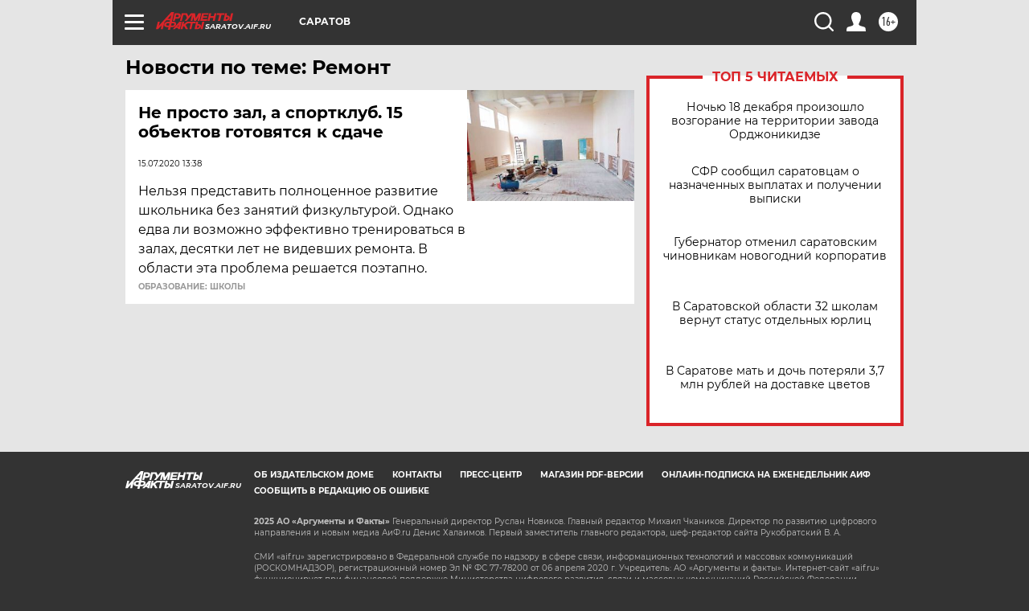

--- FILE ---
content_type: text/html
request_url: https://tns-counter.ru/nc01a**R%3Eundefined*aif_ru/ru/UTF-8/tmsec=aif_ru/411841022***
body_size: -73
content:
7CA973276944052AX1766065450:7CA973276944052AX1766065450